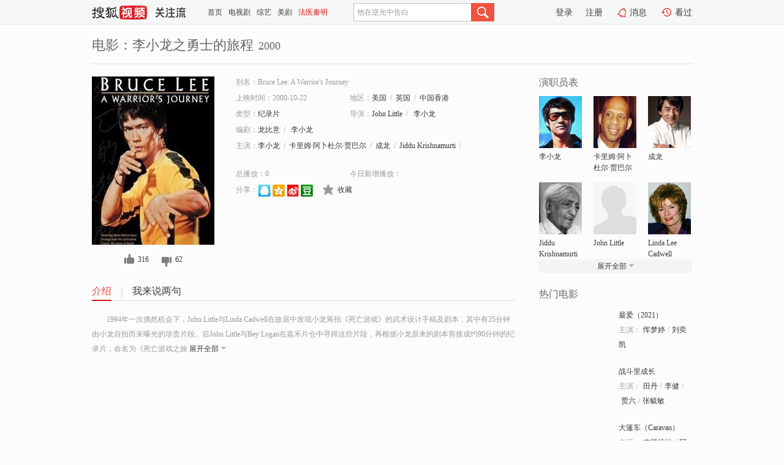

--- FILE ---
content_type: text/html;charset=UTF-8
request_url: https://tv.sohu.com/item/MTA1Nzg4NA==.html
body_size: 5340
content:











 <!DOCTYPE html PUBLIC "-//W3C//DTD XHTML 1.0 Transitional//EN" "http://www.w3.org/TR/xhtml1/DTD/xhtml1-transitional.dtd">
<html>
<head>
<title>李小龙之勇士的旅程-电影-高清视频在线观看-搜狐视频</title>
<meta http-equiv="Content-Type" content="text/html; charset=UTF-8">
<meta name="keywords" content="李小龙之勇士的旅程,电影,高清视频,在线观看">
<meta name="description" content="搜狐视频为您提供关于(李小龙之勇士的旅程)的高清视频在线观看、剧情内容介绍、以及周边的一切，包括(李小龙之勇士的旅程)的图片、预告片、拍摄花絮、影讯、相关新闻及评论等。更多关于(李小龙之勇士的旅程)的精彩内容，尽在搜狐视频。">
<meta http-equiv="Content-Type" content="text/html; charset=UTF-8">
<meta http-equiv="pragma" content="no-cache">
<meta http-equiv="cache-control" content="no-cache,must-revalidate">
<meta http-equiv="expires" content="0">
<meta name="robots" content="all" />
<meta property="og:url" content="https://tv.sohu.com/item/MTA1Nzg4NA==.html"/>
<meta property="og:type" content="website"/>
<meta property="og:site_name" content="搜狐视频" />
<meta property="og:title" content="李小龙之勇士的旅程" />
<meta property="og:description" content="1994年一次偶然机会下，John Little与Linda Cadwell在故居中发现小龙筹拍《死亡游戏》的武术设计手稿及剧本，其中有25分钟由小龙自拍而未曝光的珍贵片段。后John Little与Bey Logan在嘉禾片仓中寻得这些片段，再根据小龙原来的剧本剪接成约90分钟的纪录片，命名为《死亡游戏之旅》（Bruce Lee - A Warrior's Journey）。" />
<meta property="og:image" content="http://photocdn.sohu.com/kis/fengmian/1057/1057884/1057884_ver_big.jpg" />
<link type="image/x-icon" rel="shortcut icon"  href="//tv.sohu.com/favicon.ico" />
<link type="text/css" rel="stylesheet" href="//css.tv.itc.cn/global/global201302.css" />
<link type="text/css" rel="stylesheet" href="//css.tv.itc.cn/channel/nav_v1.css" />
<link type="text/css" rel="stylesheet" href="//assets.changyan.sohu.com/rs/prod_/sohucs.min-sohutv.v118.css" />
<link type="text/css" rel="stylesheet" href="//css.tv.itc.cn/search/search-movie.css" />
<script type="text/javascript">
	// 测试数据
	var vid="0";
	var nid = "";
	var pid ="0";
	var cover=""; 	
	var playlistId="0";
	var o_playlistId="";
    var cid="100";//一级分类id
	var subcid="100110";//二级分类id
	var osubcid="";//二级分类的唯一项
	var category="";
	var cateCode="";
	var pianhua = "";
	var tag = "";
	var tvid = "";
	var playerSpaceId = "";
	var kis_id="1057884";
	var filmType = "movie";
	var isFee = "0";
	var comment_c_flag="vp";
</script>
<script src="//js.tv.itc.cn/kao.js"></script>
<script src="//js.tv.itc.cn/dict.js"></script>
<script src="//js.tv.itc.cn/gg.seed.js"></script>
<script src="//js.tv.itc.cn/base/core/j_1.7.2.js"></script>
<script src="//tv.sohu.com/upload/static/star/g.js"></script>
<script src="//js.tv.itc.cn/site/search/movie/inc.js"></script>
<script type="text/javascript">
kao('pingback', function () {
	pingbackBundle.initHref({
		customParam : {
			 
				movie : {
				url : '//click.hd.sohu.com.cn/x.gif',
				type : ['extends'],
				stype:['workshow_movie'],
				col1:	function(config, el) {
					return el.getAttribute('pos') == null ? [''] : el.getAttribute('pos');
				},
				col2:	function(config, el) {
					return el.getAttribute('location') == null ? [''] : el.getAttribute('location');
				},
				col3:		function(config, el) {
								 var playsource=el.getAttribute('vv');
								 var vv='';
								 if(playsource=='sohutv'){
								 	vv='work_playpage_vv';
								 }else if(playsource=='work_starpage_vv' || playsource=='work_playpage_vv' || playsource=='work_search_vv' || playsource=='work_workpage_vv'){
								 	vv=playsource;
								 }else{
								 	vv='work_outer_vv';
								 }
								return vv;
						 },
				suv : 'cookie-SUV',
				p : 'passport',
				y : 'cookie-YYID',
				f : 'cookie-fuid',
				_ : 'stamp'
			}
	 
		}
	});
});

getHeaderFrag();
function getHeaderFrag() {
    // console.log("jinru")
    $.ajax({
        type:"GET",
        url:"/star/openkis/star/header",
        success:function(data){
            console.info(data);
            $("#fragHeader").html(data);
        },
        error:function(data){
            $("#fragHeader").html("");
            console.log("Error: "+data);
        }
    });
}

</script>

</head>
<body>
<br>
<!-- Start : areaTop -->
 <div class="areaTop" id="hd-navMiniBar" style="position: fixed; top: 0px; left: 0px; width: 100%; z-index: 999;">
     <div class="area clear" id = "fragHeader" onload =getHeaderFrag()>

     </div>
</div>
<style>
	#hd-fBox2,.hd-mUpload{display:none;}
	.areaTop .hd-hotWord{
		overflow: hidden;
		width:312px;
	}
</style>
<!-- End : areaTop -->
<div class="wrapper">
	<div class="movie-name area rel cfix">
		
		<h2 >电影：李小龙之勇士的旅程<span>2000</span></h2>
	</div>
	<!-- Start : bodyer -->
	<div class="cfix area">
		<div class="movieL">
			<!-- Start : movie info -->
			<div class="cfix movie-info">
			  
			 
			
			
		    
		 	  
			
			
			
			    <div class="colL">
				<div class="movie-pic">
					
					
						<img lazysrc="//photocdn.sohu.com/kis/fengmian/1057/1057884/1057884_ver_big.jpg" width="200" height="275" src="//css.tv.itc.cn/channel/v2/index-images/default_v.svg" alt="李小龙之勇士的旅程" />
					
				</div>
				<p class="ta-c">
				<a class="like" title="" href="#">0</a>
				<a class="unlike" title="" href="#">0</a>
				</p>
				</div>
				<div class="movie-infoR">
					<ul class="cfix mB20">
						<li class="w1"><span>别名：Bruce Lee: A Warrior&#039;s Journey</span></li> 
						<li><span>上映时间：2000-10-22</span></li>
						
						<li><span>地区：</span><a href="//so.tv.sohu.com/list_p1100_p2_p3_u7f8e_u56fd_p4_p5_p6_p7_p8_p9.html" title="" target="_blank" pb-url="movie" pos="work_info" location="work_info_others" vv="work_search_vv">美国</a><span class="mLR6">/</span><a href="//so.tv.sohu.com/list_p1100_p2_p3_u82f1_u56fd_p4_p5_p6_p7_p8_p9.html" title="" target="_blank" pb-url="movie" pos="work_info" location="work_info_others" vv="work_search_vv">英国</a><span class="mLR6">/</span><a href="//so.tv.sohu.com/list_p1100_p2_p3_p4_p5_p6_p7_p8_p9.html" title="" target="_blank" pb-url="movie" pos="work_info" location="work_info_others" vv="work_search_vv">中国香港</a> </li>
						<li><span>类型：</span><a href="//so.tv.sohu.com/list_p1100_p2100110_p3_p4_p5_p6_p7_p8_p9.html" title="" target="_blank" pb-url="movie" pos="work_info" location="work_info_others" vv="work_search_vv">纪录片</a></li>
						<li><span>导演：</span><a href="//tv.sohu.com/star/ODMxMTUxX0pvaG4gTGl0dGxl.shtml" target="_blank" pb-url="movie" vv="work_starpage_vv" pos="work_info" location="work_info_others">John Little</a><span class="mLR6">/</span>  <a href="//tv.sohu.com/star/MzYzNjZf5p2O5bCP6b6Z.shtml" target="_blank" pb-url="movie" vv="work_starpage_vv" pos="work_info" location="work_info_others">李小龙</a>   </li>
						<li><span>编剧：</span><a href="//tv.sohu.com/star/NzM5OTk0X+m+meavlOaEjw==.shtml" target="_blank" pb-url="movie" vv="work_starpage_vv" pos="work_info" location="work_info_others">龙比意</a><span class="mLR6">/</span> <a href="//tv.sohu.com/star/MzYzNjZf5p2O5bCP6b6Z.shtml" target="_blank" pb-url="movie" vv="work_starpage_vv" pos="work_info" location="work_info_others">李小龙</a>  </li>
						
						
						  	
						 		
						  	
						 	 
						  
						<li class="w1"><span>主演：</span><a href="//tv.sohu.com/star/MzYzNjZf5p2O5bCP6b6Z.shtml" target="_blank" pb-url="movie" vv="work_starpage_vv" pos="work_info" location="work_info_others">李小龙</a><span class="mLR6">/</span><a href="//tv.sohu.com/star/NzU2NzgwX+WNoemHjOWnhsK36Zi/5Y2c5p2c5bCUwrfotL7lt7TlsJQ=.shtml" target="_blank" pb-url="movie" vv="work_starpage_vv" pos="work_info" location="work_info_others">卡里姆·阿卜杜尔·贾巴尔</a><span class="mLR6">/</span><a href="//tv.sohu.com/star/NTQ1MjVf5oiQ6b6Z.shtml" target="_blank" pb-url="movie" vv="work_starpage_vv" pos="work_info" location="work_info_others">成龙</a><span class="mLR6">/</span><a href="//tv.sohu.com/star/NzU2Nzk5X0ppZGR1IEtyaXNobmFtdXJ0aQ==.shtml" target="_blank" pb-url="movie" vv="work_starpage_vv" pos="work_info" location="work_info_others">Jiddu Krishnamurti</a><span class="mLR6">/</span><a href="//tv.sohu.com/star/ODMxMTUxX0pvaG4gTGl0dGxl.shtml" target="_blank" pb-url="movie" vv="work_starpage_vv" pos="work_info" location="work_info_others">John Little</a></li>
						</ul>
						<ul class="cfix mB10">
                        <!--update 总播放：开始-->
                        <li><span>总播放：</span><em class="total-play"></em></li>
                        <!--update 总播放：结束-->
                        <!--update 今日新增播放：开始-->
                        <li><span>今日新增播放：</span><em class="today-play"></em></li>
                        <!--update 今日新增播放：结束-->
						
						<li class="w1 action">
                            <!--update 新版分享：开始-->
                            <div class="share cfix" style="width: auto">
                                <span>分享：</span><a title="" onclick="javascript:jump('mqq')" href="javascript:void(0)"><img width="21" height="21" alt="" src="//css.tv.itc.cn/search/images/qq.gif"></a>
                                <a title="" onclick="javascript:jump('qq')" href="javascript:void(0)"><img width="20" height="21" alt="" src="//css.tv.itc.cn/search/images/qzone.gif"></a>
                                <a title="" onclick="javascript:jump('weibosina')" href="javascript:void(0)"><img width="20" height="21" alt="" src="//css.tv.itc.cn/search/images/swb.gif"></a>
                                <a title="" onclick="javascript:jump('douban')" href="javascript:void(0)"><img width="20" height="21" alt="" src="//css.tv.itc.cn/search/images/db.gif"></a>
                            </div>
                            <!--update 新版分享：结束-->
							<div class="l actionR">
								<a href="" title="" class="ico-store">收藏</a>  
							</div>
						</li>
						</ul> 
						 
						 
						 <div class="cfix bot">
							
							
					 </div>
				</div>
			</div>
			<!-- End : movie info -->
			<!-- Start : tab -->
			<ul class="cfix movieTab">
				<li class="first on"><a href="#" title="">介绍</a></li>
				
				
				
				
				
				  <li><a href="#" title="">我来说两句</a></li>
				
				
			</ul>
			<!-- End : tab -->
			<!-- Start : modA -->
			<div class="movieCont mod">
			
				<p class="intro">
					<span class="full_intro" style="display:none">&nbsp;&nbsp;&nbsp;&nbsp;&nbsp;&nbsp;&nbsp;&nbsp;1994年一次偶然机会下，John Little与Linda Cadwell在故居中发现小龙筹拍《死亡游戏》的武术设计手稿及剧本，其中有25分钟由小龙自拍而未曝光的珍贵片段。后John Little与Bey Logan在嘉禾片仓中寻得这些片段，再根据小龙原来的剧本剪接成约90分钟的纪录片，命名为《死亡游戏之旅》（Bruce Lee - A Warrior's Journey）。</span>
					  
				      
				   		 <span class="short_intro hide">
				   		 &nbsp;&nbsp;&nbsp;&nbsp;&nbsp;&nbsp;&nbsp;&nbsp;1994年一次偶然机会下，John Little与Linda Cadwell在故居中发现小龙筹拍《死亡游戏》的武术设计手稿及剧本，其中有25分钟由小龙自拍而未曝光的珍贵片段。后John Little与Bey Logan在嘉禾片仓中寻得这些片段，再根据小龙原来的剧本剪接成约90分钟的纪录片，命名为《死亡游戏之旅</span>
						 <a href="#" title="" class="arr-down toggle_intro hide" pos="work_tab" location="work_tab_overview">展开全部</a>
				      
				     
				    

				</p>
			
			</div>
			<!-- End : modA -->
			<!-- Start : modB -->
			
			<!-- End : modB -->
			<!-- Start : modC -->
			
			<!-- End : modC -->
			<!-- Start : modD -->
			
			<!-- End : modD -->
			<!-- Start : modE -->
			
					 
			
			

		 
			<div class="mod comment" style="display:none">
			<!--  <div id="SOHUCS" sid="" oid="" style="width: 100%; height: auto;"></div>-->
			<div id="SOHUCS"></div>
			</div>
			 
			</div> 
		  
			<!-- End : modE -->
		<div class="movieR">
		 
			<!-- Start : cast -->
			<div class="mod cast">
			
				<div class="mod-tit">
					<h4>演职员表</h4>
				</div>
				<ul class="cfix">
				  
				  	
				 		
				  	
				 	 
				  
					
					<!--   -->
				           
					<li>
						<div class="pic"><a href="//tv.sohu.com/star/MzYzNjZf5p2O5bCP6b6Z.shtml" title="李小龙" target="_blank" pb-url="movie" pos="work_cast" vv="work_starpage_vv"><img lazysrc="//photocdn.sohu.com/kistar/fengmian/36/36366/36366_ver_small.jpg" src="//css.tv.itc.cn/channel/v2/index-images/default_v.svg" width="70" height="85" alt="李小龙" /></a></div>
						<p><a href="//tv.sohu.com/star/MzYzNjZf5p2O5bCP6b6Z.shtml" target="_blank" title="李小龙" pb-url="movie" pos="work_cast" vv="work_starpage_vv">李小龙</a></p><p><span title=""></span></p>
					</li>
					
					<!--   -->
				           
					<li>
						<div class="pic"><a href="//tv.sohu.com/star/NzU2NzgwX+WNoemHjOWnhsK36Zi/5Y2c5p2c5bCUwrfotL7lt7TlsJQ=.shtml" title="卡里姆·阿卜杜尔·贾巴尔" target="_blank" pb-url="movie" pos="work_cast" vv="work_starpage_vv"><img lazysrc="//photocdn.sohu.com/kistar/fengmian/756/756780/756780_ver_small.jpg" src="//css.tv.itc.cn/channel/v2/index-images/default_v.svg" width="70" height="85" alt="卡里姆·阿卜杜尔·贾巴尔" /></a></div>
						<p><a href="//tv.sohu.com/star/NzU2NzgwX+WNoemHjOWnhsK36Zi/5Y2c5p2c5bCUwrfotL7lt7TlsJQ=.shtml" target="_blank" title="卡里姆·阿卜杜尔·贾巴尔" pb-url="movie" pos="work_cast" vv="work_starpage_vv">卡里姆·阿卜杜尔·贾巴尔</a></p><p><span title=""></span></p>
					</li>
					
					<!--   -->
				           
					<li>
						<div class="pic"><a href="//tv.sohu.com/star/NTQ1MjVf5oiQ6b6Z.shtml" title="成龙" target="_blank" pb-url="movie" pos="work_cast" vv="work_starpage_vv"><img lazysrc="//photocdn.sohu.com/kistar/fengmian/54/54525/54525_ver_small.jpg" src="//css.tv.itc.cn/channel/v2/index-images/default_v.svg" width="70" height="85" alt="成龙" /></a></div>
						<p><a href="//tv.sohu.com/star/NTQ1MjVf5oiQ6b6Z.shtml" target="_blank" title="成龙" pb-url="movie" pos="work_cast" vv="work_starpage_vv">成龙</a></p><p><span title=""></span></p>
					</li>
					
					<!--    <li class="clear"></li>-->
				            <li class="clear"></li>
					<li>
						<div class="pic"><a href="//tv.sohu.com/star/NzU2Nzk5X0ppZGR1IEtyaXNobmFtdXJ0aQ==.shtml" title="Jiddu Krishnamurti" target="_blank" pb-url="movie" pos="work_cast" vv="work_starpage_vv"><img lazysrc="//photocdn.sohu.com/kistar/fengmian/756/756799/756799_ver_small.jpg" src="//css.tv.itc.cn/channel/v2/index-images/default_v.svg" width="70" height="85" alt="Jiddu Krishnamurti" /></a></div>
						<p><a href="//tv.sohu.com/star/NzU2Nzk5X0ppZGR1IEtyaXNobmFtdXJ0aQ==.shtml" target="_blank" title="Jiddu Krishnamurti" pb-url="movie" pos="work_cast" vv="work_starpage_vv">Jiddu Krishnamurti</a></p><p><span title=""></span></p>
					</li>
					
					<!--   -->
				           
					<li>
						<div class="pic"><a href="//tv.sohu.com/star/ODMxMTUxX0pvaG4gTGl0dGxl.shtml" title="John Little" target="_blank" pb-url="movie" pos="work_cast" vv="work_starpage_vv"><img lazysrc="//css.tv.itc.cn/search/star/images/default_avatar.jpg" src="//css.tv.itc.cn/channel/v2/index-images/default_v.svg" width="70" height="85" alt="John Little" /></a></div>
						<p><a href="//tv.sohu.com/star/ODMxMTUxX0pvaG4gTGl0dGxl.shtml" target="_blank" title="John Little" pb-url="movie" pos="work_cast" vv="work_starpage_vv">John Little</a></p><p><span title=""></span></p>
					</li>
					
					<!--   -->
				           
					<li>
						<div class="pic"><a href="//tv.sohu.com/star/NzU2Nzk4X0xpbmRhIExlZSBDYWR3ZWxs.shtml" title="Linda Lee Cadwell" target="_blank" pb-url="movie" pos="work_cast" vv="work_starpage_vv"><img lazysrc="//photocdn.sohu.com/kistar/fengmian/756/756798/756798_ver_small.JPG" src="//css.tv.itc.cn/channel/v2/index-images/default_v.svg" width="70" height="85" alt="Linda Lee Cadwell" /></a></div>
						<p><a href="//tv.sohu.com/star/NzU2Nzk4X0xpbmRhIExlZSBDYWR3ZWxs.shtml" target="_blank" title="Linda Lee Cadwell" pb-url="movie" pos="work_cast" vv="work_starpage_vv">Linda Lee Cadwell</a></p><p><span title=""></span></p>
					</li>
					  
					
					
					 <li class="clear hide"></li>
                	<li class="hide">
                    <div class="pic"><a href="//tv.sohu.com/star/NzM5OTk0X+m+meavlOaEjw==.shtml" title="龙比意" target="_blank" pb-url="movie" pos="work_cast" vv="work_starpage_vv"><img lazysrc="//photocdn.tv.sohu.com/img/kistar/fengmian/739/739994/739994_ver_small_20190328144023.jpg" src="//css.tv.itc.cn/channel/v2/index-images/default_v.svg" width="70" height="85" alt="龙比意" /></a></div>
						<p><a href="//tv.sohu.com/star/NzM5OTk0X+m+meavlOaEjw==.shtml" target="_blank" title="龙比意" pb-url="movie" pos="work_cast" vv="work_starpage_vv">龙比意</a></p><p><span title="编剧">编剧</span></p>
					</li>
                     
					
                	<li class="hide">
                    <div class="pic"><a href="//tv.sohu.com/star/MzYzNjZf5p2O5bCP6b6Z.shtml" title="李小龙" target="_blank" pb-url="movie" pos="work_cast" vv="work_starpage_vv"><img lazysrc="//photocdn.sohu.com/kistar/fengmian/36/36366/36366_ver_small.jpg" src="//css.tv.itc.cn/channel/v2/index-images/default_v.svg" width="70" height="85" alt="李小龙" /></a></div>
						<p><a href="//tv.sohu.com/star/MzYzNjZf5p2O5bCP6b6Z.shtml" target="_blank" title="李小龙" pb-url="movie" pos="work_cast" vv="work_starpage_vv">李小龙</a></p><p><span title="导演/编剧">导演/编剧</span></p>
					</li>
                     
					
                	<li class="hide">
                    <div class="pic"><a href="//tv.sohu.com/star/ODMxMTUxX0pvaG4gTGl0dGxl.shtml" title="John Little" target="_blank" pb-url="movie" pos="work_cast" vv="work_starpage_vv"><img lazysrc="//css.tv.itc.cn/search/star/images/default_avatar.jpg" src="//css.tv.itc.cn/channel/v2/index-images/default_v.svg" width="70" height="85" alt="John Little" /></a></div>
						<p><a href="//tv.sohu.com/star/ODMxMTUxX0pvaG4gTGl0dGxl.shtml" target="_blank" title="John Little" pb-url="movie" pos="work_cast" vv="work_starpage_vv">John Little</a></p><p><span title="导演">导演</span></p>
					</li>
                       
                     
				</ul>
				<div class="mod-more"><a href="#" title="" class="arr-down" pos="work_cast" vv="work_starpage_vv">展开全部</a></div>
			
			</div>
			<!-- End : cast -->
			<!-- Start : serial -->
			<div class="mod serial">
				<div class="mod-tit">
					
				</div>
				<ul class="list-movie">
				
				 
				 	
				 	
				 	
				 	
				 
					
					
				</ul>
				
				
			</div>
			<!-- End : serial -->
			<!-- Start : recommend -->
			<div class="mod recommend">
				<div class="mod-tit">
				<h4>热门电影</h4>
				</div>
					<ul class="list-movie"></ul>
				 
			</div>
			<!-- End : recommend -->
			<!-- Start : sort -->
			<div class="mod sort">
			</div>
			<!-- End : sort -->
			<div class="mod soMovie">
				<form action="" method="post" id="sFormB" autocomplete="off" name="sFormB" onsubmit="return searchFormA('sKeyB');"><input type="text" value="" id="sKeyB" class="input" /><input type="submit" value="" class="btn-soMovie" />
				</form>
			</div>
		</div>
	</div>
<!-- End : content -->
</div>
 

<!-- End:content -->
    


<span id="footerFrag" onload="getFootererFrag()"></span>

<script>
    getFootererFrag();
    function getFootererFrag() {
        docWrite = document.write;
        document.write = function( text ){
            console.log(text);
            var elements = document.getElementsByClassName("now_year");
            Array.prototype.forEach.call(elements, function (element) {
                element.innerHTML = text;
            });
        };
        $.ajax({
            type:"GET",
            url:"/star/openkis/star/footer",
            async : true,
            success:function(result){
                console.info(result);
                $("#footerFrag").html(result);
                //  还原
                document.write = docWrite;
            },
            error:function(result){
                $("#footerFrag").html("");
                console.log("Error: "+result);
            }
        });


    };
</script>
 <script>
    messagebus.publish('core.loaded_end');
(function(){function a(){var a=/win/i.test(navigator.userAgent);if(a)if(typeof window.ActiveXObject=="function")try{var b=new ActiveXObject("SoHuVA.SoHuDector.1");b.StartSoHuVA()}catch(c){}else{function d(){var a=navigator.plugins||[];for(var b=0,c;c=a[b];b++)if(/npifox/i.test(c.description))return!0;return!1}if(d()){var e=document.getElementById("embed_ifox");if(!e){var f=document.createElement("div");f.style.cssText="position:absolute;zIndex:-1;height:1px",f.innerHTML='<embed id="embed_ifox" type="application/ifox-plugin" width="0" height="0"></embed>',document.body&&(document.body.insertBefore(f,document.body.firstChild),e=document.getElementById("embed_ifox"))}try{e.RunSohuVA()}catch(c){}}}}var b=window._IFoxContext||(window._IFoxContext={});b.isCalled||(b.isCalled=!0,setTimeout(function(){a()},2e3))})()
</script>

<!-- Begin New PV --> 
<script type="text/javascript" src="//tv.sohu.com/upload/static/global/hdpv.js"></script>
<!-- End New PV --> 

<!-- Begin PVInsight --> 
<script type="text/javascript" language="javascript" src="//a1.itc.cn/pv/js/spv.1305141919.js"></script>
 <!-- End PVInsight --> 
</body>
</html>


--- FILE ---
content_type: text/html;charset=UTF-8
request_url: https://score.my.tv.sohu.com/digg/get.do?type=327&vid=1057884&callback=jQuery172012426076147656273_1769499887804&_=1769499893362
body_size: 109
content:
jQuery172012426076147656273_1769499887804({"vid":1057884,"downCount":62,"statusText":"success","upCount":316,"pid":0,"tvid":1057884,"type":327,"status":200})

--- FILE ---
content_type: text/javascript; charset=utf-8
request_url: https://hui.sohu.com/mum/ipqueryjp?callback=jsonp1769499887384&cookie=1769499887662&platform_source=pc&_=1769499887385
body_size: 29
content:
typeof jsonp1769499887384 === 'function' && jsonp1769499887384({
  "ext_ip": "18.219.245.172",
  "urls": []
});

--- FILE ---
content_type: application/x-javascript
request_url: https://js.tv.itc.cn/base/plugin/userInfoExt_fe9192.js
body_size: 1114
content:
/* sohutv 2026-01-07 17:00:37 */
function addStyle(){var t=[".user_info_area { position: absolute; border-radius: 50%; -webkit-border-radius: 50%; width: 42px; height: 42px; }",".user_info_area .user_img{position:relative;border-radius: 50%; -webkit-border-radius: 50%;margin: 1px;}",".user_img_hover{ background: #1a1a1a; position: absolute; top: 1px; left: 1px; border-radius: 50%; opacity: .2;display:none;}",".user_info_area:hover .user_img_hover{display:block;}"].join(""),i="user_custom-style";if(!document.getElementById(i)){var e=document.createElement("style");e.id=i,e.innerHTML=t,document.head.appendChild(e)}}"undefined"==typeof sohuHD&&(sohuHD={}),sohuHD.userInfoUtil={topHundredPodcasterIcon:{1:"https://photovms.tv.sohu.com/a52a7169bb5043b0bb5bc036ae4eeb1b.png",2:"https://photovms.tv.sohu.com/01094b1165834a35977b3dc60028e991.png"},vipIcon:"https://css.tv.itc.cn/channel/gzl/images/icon-identity-vip.svg",qualIcon:"https://photovms.tv.sohu.com/b675de7966cf480f88b8ec679faca14c.png",mediaLevel:{star:{colors:["#F25BBA","#7652CB"],v_icon:"https://css.tv.itc.cn/channel/gzl/images/icon-identity-star.svg",tag_icon:"https://css.tv.itc.cn/channel/gzl/images/icon-identity-star-bq.svg",tag_title:"\u660e\u661f"},famous:{colors:["#F25BBA","#7652CB"],v_icon:"https://css.tv.itc.cn/channel/gzl/images/icon-identity-star.svg",tag_icon:"https://css.tv.itc.cn/channel/gzl/images/icon-identity-famous-bq.svg",tag_title:"\u540d\u4eba"},0:{colors:["#FFAE4F","#FF6600"],v_icon:"https://css.tv.itc.cn/channel/gzl/images/icon-identity-normal.svg",tag_icon:"https://css.tv.itc.cn/channel/gzl/images/icon-identity-normal-bq.svg",tag_title:"\u64ad\u4e3b"},1:{colors:["#FFAE4F","#FF6600"],v_icon:"https://css.tv.itc.cn/channel/gzl/images/icon-identity-gold.svg",tag_icon:"https://css.tv.itc.cn/channel/gzl/images/icon-identity-gold-bq.svg",tag_title:"\u91d1\u724c\u64ad\u4e3b"},2:{},3:{colors:["#91D0C7","#58ACA0"],v_icon:"https://css.tv.itc.cn/channel/gzl/images/icon-identity-new.svg",tag_icon:"https://css.tv.itc.cn/channel/gzl/images/icon-identity-new-bq.svg",tag_title:"\u65b0\u79c0\u64ad\u4e3b"},4:{colors:["#9AADFF","#5172FF"],v_icon:"https://css.tv.itc.cn/channel/gzl/images/icon-identity-org.svg",tag_icon:"https://css.tv.itc.cn/channel/gzl/images/icon-identity-org-qybq.svg",tag_title:"\u4f01\u4e1a"},5:{colors:["#9AADFF","#5172FF"],v_icon:"https://css.tv.itc.cn/channel/gzl/images/icon-identity-org.svg",tag_icon:"https://css.tv.itc.cn/channel/gzl/images/icon-identity-org-jgbq.svg",tag_title:"\u673a\u6784"}},convertImgFormat:function(t){try{return sohuHD.convertImgFormat(t)}catch(i){return t}},userInfoExt:function(t){if(!t)return{};var i=t.celebrity||(t.mediaInfo?t.mediaInfo.celebrity:0)||0;return t.ismedia&&1==i?this.mediaLevel.famous:t.starId&&-1!==t.starId||t.cardType&&"3"==t.cardType?this.mediaLevel.star:(t.ismedia||0<=t.medialevel)&&this.mediaLevel[String(t.medialevel)||""]||{}},userInfoFormatHtml:function(t,i){t=t||{},i=i||{},addStyle();var e=i.classname||"",s=i.width||32,a=i.position||"relative",n=i.txid||"",c=i.ishref||!1,o="javascript:void(0);",l="",r=s<=32?12:16,g=s-2,d=t.mediaInfo?String(t.mediaInfo.medialevel):0<=t.medialevel?String(t.medialevel):"",h=t.celebrity||(t.mediaInfo?t.mediaInfo.celebrity:0)||0,v=this.userInfoExt({starId:t.starId,ismedia:t.ismedia,medialevel:d,celebrity:h}),m=v.colors?"background:linear-gradient(141deg, "+v.colors[0]+" 0%, "+v.colors[1]+" 100%);":"",p=v.v_icon?'<img width="'+r+'" height="'+r+'" class="media_icon" style="position: absolute; bottom: 0; right: 0;" src="'+v.v_icon+'"/>':"";return c&&t.uid?(o="//tv.sohu.com/s/follow/authorHome.html?uid="+t.uid,l='target="_blank"','<a title="'+v.tag_title+'" class="user_info_area '+e+'" style="position:'+a+";width:"+s+"px;height:"+s+"px;"+m+'" href="'+o+'" pb-click data-pb-txid="'+n+'" '+l+'><img class="user_img"  width="'+g+'" height="'+g+'" src="'+this.convertImgFormat(t.smallphoto||"//css.tv.itc.cn/channel/space/avatar/01_small.jpg")+'"><div class="user_img_hover" style="width:'+g+"px;height:"+g+'px;"></div>'+p+"</a>"):'<div title="'+v.tag_title+'" class="user_info_area '+e+'" style="position:'+a+";width:"+s+"px;height:"+s+"px;"+m+'" pb-click data-pb-txid="'+n+'"><img class="user_img"  width="'+g+'" height="'+g+'" src="'+this.convertImgFormat(t.smallphoto||"//css.tv.itc.cn/channel/space/avatar/01_small.jpg")+'"><div class="user_img_hover" style="width:'+g+"px;height:"+g+'px;"></div>'+p+"</div>"}};

--- FILE ---
content_type: text/plain;charset=UTF-8
request_url: https://v4.passport.sohu.com/i/cookie/common?callback=passport4015_cb1769499893182&dfp=1769499893221&_=1769499893222
body_size: -296
content:
passport4015_cb1769499893182({"body":"","message":"Success","status":200})